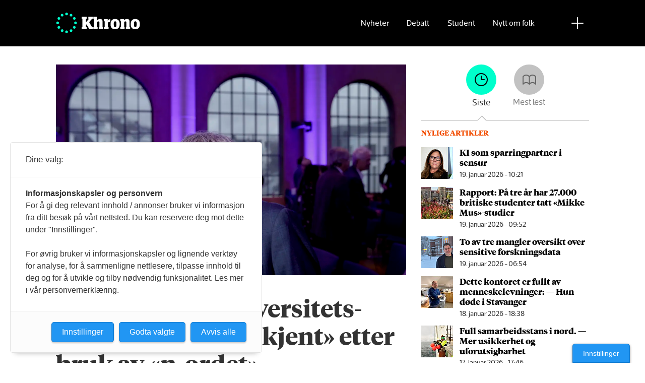

--- FILE ---
content_type: text/html; charset=UTF-8
request_url: https://www.khrono.no/emne/strukturell%20rasisme
body_size: 15814
content:
<!DOCTYPE html>
<html lang="nb-NO" dir="ltr" class="resp_fonts" data-hostpath="emne&#x2F;strukturell rasisme">
    <head>

                
                <script type="module">
                    import { ClientAPI } from '/view-resources/baseview/public/common/ClientAPI/index.js?v=1768203041-L4';
                    window.labClientAPI = new ClientAPI({
                        pageData: {
                            url: 'https://www.khrono.no/emne',
                            pageType: 'front',
                            pageId: '100048',
                            section: '',
                            title: '',
                            seotitle: 'Emne: strukturell rasisme',
                            sometitle: 'Emne',
                            description: '',
                            seodescription: '',
                            somedescription: '',
                            device: 'desktop',
                            cmsVersion: '4.2.15',
                            contentLanguage: 'nb-NO',
                            published: '',
                            tags: [],
                            bylines: [],
                            site: {
                                domain: 'https://www.khrono.no',
                                id: '1',
                                alias: 'khrono'
                            }
                            // Todo: Add paywall info ...
                        },
                        debug: false
                    });
                </script>

                <title>Emne: strukturell rasisme</title>
                <meta name="title" content="Emne: strukturell rasisme">
                <meta name="description" content="">
                <meta http-equiv="Content-Type" content="text/html; charset=utf-8">
                <link rel="canonical" href="https://www.khrono.no/emne/strukturell rasisme">
                <meta name="viewport" content="width=device-width, initial-scale=1">
                
                <meta property="og:type" content="frontpage">
                <meta property="og:title" content="Emne">
                <meta property="og:description" content="">

                
                <script src="https://assets.mailmojo.no/sdk.js" data-token="xdgOkH9NZGnaSE7X5Lql0eepOB1Hn4"></script><script async id="ebx" src="//applets.ebxcdn.com/ebx.js"></script>
                <style >@media (min-width: 1024px) {
    body.site_khrono .content[class*=" bg-"]:has(.desktop-floatLeft) {
        padding-left: 1em;
        padding-top: 1em;
    }
    body.site_khrono .content[class*=" bg-"]:has(.desktop-floatRight) {
        padding-right: 1em;
        padding-top: 1em;
    }
    body.site_khrono .content[class*=" bg-"]
    :not(:has(.desktop-floatLeft)):not(:has(.desktop-floatRight)) figure {
        margin-top: -2rem;
        margin-right: -2rem;
        margin-left: -2rem;
    }
}</style>
                
                <meta property="og:image" content="/view-resources/dachser2/public/khrono/v2/logo_mailmojo_2.png">
                <meta property="og:image:width" content="220">
                <meta property="og:image:height" content="42">
                <meta property="og:url" content="https://www.khrono.no/emne/strukturell rasisme">
                <link rel="shortcut icon" type="image/png" sizes="64x64" href="/view-resources/dachser2/public/khrono/v2/favicon-small.png">
                <link rel="icon" type="image/png" sizes="64x64" href="/view-resources/dachser2/public/khrono/v2/favicon-small.png">
                <link rel="shortcut icon" type="image/png" sizes="256x256" href="/view-resources/dachser2/public/khrono/v2/favicon-large.png">
                <link rel="icon" type="image/png" sizes="256x256" href="/view-resources/dachser2/public/khrono/v2/favicon-large.png">
                    
                <link rel="stylesheet" href="/view-resources/view/css/grid.css?v=1768203041-L4">
                <link rel="stylesheet" href="/view-resources/view/css/main.css?v=1768203041-L4">
                <link rel="stylesheet" href="/view-resources/view/css/colors.css?v=1768203041-L4">
                <link rel="stylesheet" href="/view-resources/view/css/print.css?v=1768203041-L4" media="print">
                <link rel="stylesheet" href="/view-resources/view/css/foundation-icons/foundation-icons.css?v=1768203041-L4">
                <link rel="stylesheet" href="/view-resources/view/css/site/khrono.css?v=1768203041-L4">
                <style data-key="custom_properties">
                    :root{--primary: rgb(0, 214, 180);--secondary: rgb(0, 255, 204);--tertiary: rgba(242,77,0,1);--quaternary: rgb(20, 20, 20);--quinary: rgb(74, 74, 74);--senary: rgb(155, 155, 155);--septenary: rgb(235, 235, 235);--black: rgba(0,0,0,1);--white: rgb(255, 255, 255);--octonary: rgba(0,0,0,1);--nonary: rgba(0,0,0,1);--custom-1: rgba(153,0,0,1);--bg-primary: rgba(0,214,180,1);--bg-secondary: rgb(0, 255, 204);--bg-tertiary: rgba(242,77,0,1);--bg-quaternary: rgb(20, 20, 20);--bg-quinary: rgb(74, 74, 74);--bg-senary: rgb(155, 155, 155);--bg-septenary: rgb(235, 235, 235);--bg-black: rgb(0, 0, 0);--bg-white: rgb(255, 255, 255);--bg-octonary: rgba(208, 200, 200, 1);--bg-nonary: rgba(208, 200, 200, 1);--bg-custom-1: rgba(208, 200, 200, 1);--bg-custom-2: rgba(153,0,0,1);--bg-custom-4: rgba(55,40,32,1);--bg-custom-5: rgba(5,52,42,1);--bg-custom-6: rgba(228,240,231,1);}
                </style>
                <style data-key="background_colors">
                    .bg-primary {background-color: rgba(0,214,180,1);}.bg-secondary {background-color: rgb(0, 255, 204);}.bg-tertiary {background-color: rgba(242,77,0,1);color: #fff;}.bg-quaternary {background-color: rgb(20, 20, 20);color: #fff;}.bg-quinary {background-color: rgb(74, 74, 74);color: #fff;}.bg-senary {background-color: rgb(155, 155, 155);}.bg-septenary {background-color: rgb(235, 235, 235);}.bg-black {background-color: rgb(0, 0, 0);color: #fff;}.bg-white {background-color: rgb(255, 255, 255);}.bg-octonary {background-color: rgba(208, 200, 200, 1);}.bg-nonary {background-color: rgba(208, 200, 200, 1);}.bg-custom-1 {background-color: rgba(208, 200, 200, 1);}.bg-custom-2 {background-color: rgba(153,0,0,1);color: #fff;}.bg-custom-4 {background-color: rgba(55,40,32,1);color: #fff;}.bg-custom-5 {background-color: rgba(5,52,42,1);color: #fff;}.bg-custom-6 {background-color: rgba(228,240,231,1);}@media (max-width: 1023px) { .color_mobile_bg-primary {background-color: rgba(0,214,180,1);}}@media (max-width: 1023px) { .color_mobile_bg-secondary {background-color: rgb(0, 255, 204);}}@media (max-width: 1023px) { .color_mobile_bg-tertiary {background-color: rgba(242,77,0,1);color: #fff;}}@media (max-width: 1023px) { .color_mobile_bg-quaternary {background-color: rgb(20, 20, 20);color: #fff;}}@media (max-width: 1023px) { .color_mobile_bg-quinary {background-color: rgb(74, 74, 74);color: #fff;}}@media (max-width: 1023px) { .color_mobile_bg-senary {background-color: rgb(155, 155, 155);}}@media (max-width: 1023px) { .color_mobile_bg-septenary {background-color: rgb(235, 235, 235);}}@media (max-width: 1023px) { .color_mobile_bg-black {background-color: rgb(0, 0, 0);color: #fff;}}@media (max-width: 1023px) { .color_mobile_bg-white {background-color: rgb(255, 255, 255);}}@media (max-width: 1023px) { .color_mobile_bg-octonary {background-color: rgba(208, 200, 200, 1);}}@media (max-width: 1023px) { .color_mobile_bg-nonary {background-color: rgba(208, 200, 200, 1);}}@media (max-width: 1023px) { .color_mobile_bg-custom-1 {background-color: rgba(208, 200, 200, 1);}}@media (max-width: 1023px) { .color_mobile_bg-custom-2 {background-color: rgba(153,0,0,1);color: #fff;}}@media (max-width: 1023px) { .color_mobile_bg-custom-4 {background-color: rgba(55,40,32,1);color: #fff;}}@media (max-width: 1023px) { .color_mobile_bg-custom-5 {background-color: rgba(5,52,42,1);color: #fff;}}@media (max-width: 1023px) { .color_mobile_bg-custom-6 {background-color: rgba(228,240,231,1);}}
                </style>
                <style data-key="background_colors_opacity">
                    .bg-primary.op-bg_20 {background-color: rgba(0, 214, 180, 0.2);}.bg-primary.op-bg_40 {background-color: rgba(0, 214, 180, 0.4);}.bg-primary.op-bg_60 {background-color: rgba(0, 214, 180, 0.6);}.bg-primary.op-bg_80 {background-color: rgba(0, 214, 180, 0.8);}.bg-secondary.op-bg_20 {background-color: rgba(0, 255, 204, 0.2);}.bg-secondary.op-bg_40 {background-color: rgba(0, 255, 204, 0.4);}.bg-secondary.op-bg_60 {background-color: rgba(0, 255, 204, 0.6);}.bg-secondary.op-bg_80 {background-color: rgba(0, 255, 204, 0.8);}.bg-tertiary.op-bg_20 {background-color: rgba(242, 77, 0, 0.2);color: #fff;}.bg-tertiary.op-bg_40 {background-color: rgba(242, 77, 0, 0.4);color: #fff;}.bg-tertiary.op-bg_60 {background-color: rgba(242, 77, 0, 0.6);color: #fff;}.bg-tertiary.op-bg_80 {background-color: rgba(242, 77, 0, 0.8);color: #fff;}.bg-quaternary.op-bg_20 {background-color: rgba(20, 20, 20, 0.2);color: #fff;}.bg-quaternary.op-bg_40 {background-color: rgba(20, 20, 20, 0.4);color: #fff;}.bg-quaternary.op-bg_60 {background-color: rgba(20, 20, 20, 0.6);color: #fff;}.bg-quaternary.op-bg_80 {background-color: rgba(20, 20, 20, 0.8);color: #fff;}.bg-quinary.op-bg_20 {background-color: rgba(74, 74, 74, 0.2);color: #fff;}.bg-quinary.op-bg_40 {background-color: rgba(74, 74, 74, 0.4);color: #fff;}.bg-quinary.op-bg_60 {background-color: rgba(74, 74, 74, 0.6);color: #fff;}.bg-quinary.op-bg_80 {background-color: rgba(74, 74, 74, 0.8);color: #fff;}.bg-senary.op-bg_20 {background-color: rgba(155, 155, 155, 0.2);}.bg-senary.op-bg_40 {background-color: rgba(155, 155, 155, 0.4);}.bg-senary.op-bg_60 {background-color: rgba(155, 155, 155, 0.6);}.bg-senary.op-bg_80 {background-color: rgba(155, 155, 155, 0.8);}.bg-septenary.op-bg_20 {background-color: rgba(235, 235, 235, 0.2);}.bg-septenary.op-bg_40 {background-color: rgba(235, 235, 235, 0.4);}.bg-septenary.op-bg_60 {background-color: rgba(235, 235, 235, 0.6);}.bg-septenary.op-bg_80 {background-color: rgba(235, 235, 235, 0.8);}.bg-black.op-bg_20 {background-color: rgba(0, 0, 0, 0.2);color: #fff;}.bg-black.op-bg_40 {background-color: rgba(0, 0, 0, 0.4);color: #fff;}.bg-black.op-bg_60 {background-color: rgba(0, 0, 0, 0.6);color: #fff;}.bg-black.op-bg_80 {background-color: rgba(0, 0, 0, 0.8);color: #fff;}.bg-white.op-bg_20 {background-color: rgba(255, 255, 255, 0.2);}.bg-white.op-bg_40 {background-color: rgba(255, 255, 255, 0.4);}.bg-white.op-bg_60 {background-color: rgba(255, 255, 255, 0.6);}.bg-white.op-bg_80 {background-color: rgba(255, 255, 255, 0.8);}.bg-octonary.op-bg_20 {background-color: rgba(208, 200, 200, 0.2);}.bg-octonary.op-bg_40 {background-color: rgba(208, 200, 200, 0.4);}.bg-octonary.op-bg_60 {background-color: rgba(208, 200, 200, 0.6);}.bg-octonary.op-bg_80 {background-color: rgba(208, 200, 200, 0.8);}.bg-nonary.op-bg_20 {background-color: rgba(208, 200, 200, 0.2);}.bg-nonary.op-bg_40 {background-color: rgba(208, 200, 200, 0.4);}.bg-nonary.op-bg_60 {background-color: rgba(208, 200, 200, 0.6);}.bg-nonary.op-bg_80 {background-color: rgba(208, 200, 200, 0.8);}.bg-custom-1.op-bg_20 {background-color: rgba(208, 200, 200, 0.2);}.bg-custom-1.op-bg_40 {background-color: rgba(208, 200, 200, 0.4);}.bg-custom-1.op-bg_60 {background-color: rgba(208, 200, 200, 0.6);}.bg-custom-1.op-bg_80 {background-color: rgba(208, 200, 200, 0.8);}.bg-custom-2.op-bg_20 {background-color: rgba(153, 0, 0, 0.2);color: #fff;}.bg-custom-2.op-bg_40 {background-color: rgba(153, 0, 0, 0.4);color: #fff;}.bg-custom-2.op-bg_60 {background-color: rgba(153, 0, 0, 0.6);color: #fff;}.bg-custom-2.op-bg_80 {background-color: rgba(153, 0, 0, 0.8);color: #fff;}.bg-custom-4.op-bg_20 {background-color: rgba(55, 40, 32, 0.2);color: #fff;}.bg-custom-4.op-bg_40 {background-color: rgba(55, 40, 32, 0.4);color: #fff;}.bg-custom-4.op-bg_60 {background-color: rgba(55, 40, 32, 0.6);color: #fff;}.bg-custom-4.op-bg_80 {background-color: rgba(55, 40, 32, 0.8);color: #fff;}.bg-custom-5.op-bg_20 {background-color: rgba(5, 52, 42, 0.2);color: #fff;}.bg-custom-5.op-bg_40 {background-color: rgba(5, 52, 42, 0.4);color: #fff;}.bg-custom-5.op-bg_60 {background-color: rgba(5, 52, 42, 0.6);color: #fff;}.bg-custom-5.op-bg_80 {background-color: rgba(5, 52, 42, 0.8);color: #fff;}.bg-custom-6.op-bg_20 {background-color: rgba(228, 240, 231, 0.2);}.bg-custom-6.op-bg_40 {background-color: rgba(228, 240, 231, 0.4);}.bg-custom-6.op-bg_60 {background-color: rgba(228, 240, 231, 0.6);}.bg-custom-6.op-bg_80 {background-color: rgba(228, 240, 231, 0.8);}@media (max-width: 1023px) { .color_mobile_bg-primary.op-bg_20 {background-color: rgba(0, 214, 180, 0.2);}}@media (max-width: 1023px) { .color_mobile_bg-primary.op-bg_40 {background-color: rgba(0, 214, 180, 0.4);}}@media (max-width: 1023px) { .color_mobile_bg-primary.op-bg_60 {background-color: rgba(0, 214, 180, 0.6);}}@media (max-width: 1023px) { .color_mobile_bg-primary.op-bg_80 {background-color: rgba(0, 214, 180, 0.8);}}@media (max-width: 1023px) { .color_mobile_bg-secondary.op-bg_20 {background-color: rgba(0, 255, 204, 0.2);}}@media (max-width: 1023px) { .color_mobile_bg-secondary.op-bg_40 {background-color: rgba(0, 255, 204, 0.4);}}@media (max-width: 1023px) { .color_mobile_bg-secondary.op-bg_60 {background-color: rgba(0, 255, 204, 0.6);}}@media (max-width: 1023px) { .color_mobile_bg-secondary.op-bg_80 {background-color: rgba(0, 255, 204, 0.8);}}@media (max-width: 1023px) { .color_mobile_bg-tertiary.op-bg_20 {background-color: rgba(242, 77, 0, 0.2);color: #fff;}}@media (max-width: 1023px) { .color_mobile_bg-tertiary.op-bg_40 {background-color: rgba(242, 77, 0, 0.4);color: #fff;}}@media (max-width: 1023px) { .color_mobile_bg-tertiary.op-bg_60 {background-color: rgba(242, 77, 0, 0.6);color: #fff;}}@media (max-width: 1023px) { .color_mobile_bg-tertiary.op-bg_80 {background-color: rgba(242, 77, 0, 0.8);color: #fff;}}@media (max-width: 1023px) { .color_mobile_bg-quaternary.op-bg_20 {background-color: rgba(20, 20, 20, 0.2);color: #fff;}}@media (max-width: 1023px) { .color_mobile_bg-quaternary.op-bg_40 {background-color: rgba(20, 20, 20, 0.4);color: #fff;}}@media (max-width: 1023px) { .color_mobile_bg-quaternary.op-bg_60 {background-color: rgba(20, 20, 20, 0.6);color: #fff;}}@media (max-width: 1023px) { .color_mobile_bg-quaternary.op-bg_80 {background-color: rgba(20, 20, 20, 0.8);color: #fff;}}@media (max-width: 1023px) { .color_mobile_bg-quinary.op-bg_20 {background-color: rgba(74, 74, 74, 0.2);color: #fff;}}@media (max-width: 1023px) { .color_mobile_bg-quinary.op-bg_40 {background-color: rgba(74, 74, 74, 0.4);color: #fff;}}@media (max-width: 1023px) { .color_mobile_bg-quinary.op-bg_60 {background-color: rgba(74, 74, 74, 0.6);color: #fff;}}@media (max-width: 1023px) { .color_mobile_bg-quinary.op-bg_80 {background-color: rgba(74, 74, 74, 0.8);color: #fff;}}@media (max-width: 1023px) { .color_mobile_bg-senary.op-bg_20 {background-color: rgba(155, 155, 155, 0.2);}}@media (max-width: 1023px) { .color_mobile_bg-senary.op-bg_40 {background-color: rgba(155, 155, 155, 0.4);}}@media (max-width: 1023px) { .color_mobile_bg-senary.op-bg_60 {background-color: rgba(155, 155, 155, 0.6);}}@media (max-width: 1023px) { .color_mobile_bg-senary.op-bg_80 {background-color: rgba(155, 155, 155, 0.8);}}@media (max-width: 1023px) { .color_mobile_bg-septenary.op-bg_20 {background-color: rgba(235, 235, 235, 0.2);}}@media (max-width: 1023px) { .color_mobile_bg-septenary.op-bg_40 {background-color: rgba(235, 235, 235, 0.4);}}@media (max-width: 1023px) { .color_mobile_bg-septenary.op-bg_60 {background-color: rgba(235, 235, 235, 0.6);}}@media (max-width: 1023px) { .color_mobile_bg-septenary.op-bg_80 {background-color: rgba(235, 235, 235, 0.8);}}@media (max-width: 1023px) { .color_mobile_bg-black.op-bg_20 {background-color: rgba(0, 0, 0, 0.2);color: #fff;}}@media (max-width: 1023px) { .color_mobile_bg-black.op-bg_40 {background-color: rgba(0, 0, 0, 0.4);color: #fff;}}@media (max-width: 1023px) { .color_mobile_bg-black.op-bg_60 {background-color: rgba(0, 0, 0, 0.6);color: #fff;}}@media (max-width: 1023px) { .color_mobile_bg-black.op-bg_80 {background-color: rgba(0, 0, 0, 0.8);color: #fff;}}@media (max-width: 1023px) { .color_mobile_bg-white.op-bg_20 {background-color: rgba(255, 255, 255, 0.2);}}@media (max-width: 1023px) { .color_mobile_bg-white.op-bg_40 {background-color: rgba(255, 255, 255, 0.4);}}@media (max-width: 1023px) { .color_mobile_bg-white.op-bg_60 {background-color: rgba(255, 255, 255, 0.6);}}@media (max-width: 1023px) { .color_mobile_bg-white.op-bg_80 {background-color: rgba(255, 255, 255, 0.8);}}@media (max-width: 1023px) { .color_mobile_bg-octonary.op-bg_20 {background-color: rgba(208, 200, 200, 0.2);}}@media (max-width: 1023px) { .color_mobile_bg-octonary.op-bg_40 {background-color: rgba(208, 200, 200, 0.4);}}@media (max-width: 1023px) { .color_mobile_bg-octonary.op-bg_60 {background-color: rgba(208, 200, 200, 0.6);}}@media (max-width: 1023px) { .color_mobile_bg-octonary.op-bg_80 {background-color: rgba(208, 200, 200, 0.8);}}@media (max-width: 1023px) { .color_mobile_bg-nonary.op-bg_20 {background-color: rgba(208, 200, 200, 0.2);}}@media (max-width: 1023px) { .color_mobile_bg-nonary.op-bg_40 {background-color: rgba(208, 200, 200, 0.4);}}@media (max-width: 1023px) { .color_mobile_bg-nonary.op-bg_60 {background-color: rgba(208, 200, 200, 0.6);}}@media (max-width: 1023px) { .color_mobile_bg-nonary.op-bg_80 {background-color: rgba(208, 200, 200, 0.8);}}@media (max-width: 1023px) { .color_mobile_bg-custom-1.op-bg_20 {background-color: rgba(208, 200, 200, 0.2);}}@media (max-width: 1023px) { .color_mobile_bg-custom-1.op-bg_40 {background-color: rgba(208, 200, 200, 0.4);}}@media (max-width: 1023px) { .color_mobile_bg-custom-1.op-bg_60 {background-color: rgba(208, 200, 200, 0.6);}}@media (max-width: 1023px) { .color_mobile_bg-custom-1.op-bg_80 {background-color: rgba(208, 200, 200, 0.8);}}@media (max-width: 1023px) { .color_mobile_bg-custom-2.op-bg_20 {background-color: rgba(153, 0, 0, 0.2);color: #fff;}}@media (max-width: 1023px) { .color_mobile_bg-custom-2.op-bg_40 {background-color: rgba(153, 0, 0, 0.4);color: #fff;}}@media (max-width: 1023px) { .color_mobile_bg-custom-2.op-bg_60 {background-color: rgba(153, 0, 0, 0.6);color: #fff;}}@media (max-width: 1023px) { .color_mobile_bg-custom-2.op-bg_80 {background-color: rgba(153, 0, 0, 0.8);color: #fff;}}@media (max-width: 1023px) { .color_mobile_bg-custom-4.op-bg_20 {background-color: rgba(55, 40, 32, 0.2);color: #fff;}}@media (max-width: 1023px) { .color_mobile_bg-custom-4.op-bg_40 {background-color: rgba(55, 40, 32, 0.4);color: #fff;}}@media (max-width: 1023px) { .color_mobile_bg-custom-4.op-bg_60 {background-color: rgba(55, 40, 32, 0.6);color: #fff;}}@media (max-width: 1023px) { .color_mobile_bg-custom-4.op-bg_80 {background-color: rgba(55, 40, 32, 0.8);color: #fff;}}@media (max-width: 1023px) { .color_mobile_bg-custom-5.op-bg_20 {background-color: rgba(5, 52, 42, 0.2);color: #fff;}}@media (max-width: 1023px) { .color_mobile_bg-custom-5.op-bg_40 {background-color: rgba(5, 52, 42, 0.4);color: #fff;}}@media (max-width: 1023px) { .color_mobile_bg-custom-5.op-bg_60 {background-color: rgba(5, 52, 42, 0.6);color: #fff;}}@media (max-width: 1023px) { .color_mobile_bg-custom-5.op-bg_80 {background-color: rgba(5, 52, 42, 0.8);color: #fff;}}@media (max-width: 1023px) { .color_mobile_bg-custom-6.op-bg_20 {background-color: rgba(228, 240, 231, 0.2);}}@media (max-width: 1023px) { .color_mobile_bg-custom-6.op-bg_40 {background-color: rgba(228, 240, 231, 0.4);}}@media (max-width: 1023px) { .color_mobile_bg-custom-6.op-bg_60 {background-color: rgba(228, 240, 231, 0.6);}}@media (max-width: 1023px) { .color_mobile_bg-custom-6.op-bg_80 {background-color: rgba(228, 240, 231, 0.8);}}
                </style>
                <style data-key="border_colors">
                    .border-bg-primary{--border-color: var(--bg-primary);}.mobile_border-bg-primary{--mobile-border-color: var(--bg-primary);}.border-bg-secondary{--border-color: var(--bg-secondary);}.mobile_border-bg-secondary{--mobile-border-color: var(--bg-secondary);}.border-bg-tertiary{--border-color: var(--bg-tertiary);}.mobile_border-bg-tertiary{--mobile-border-color: var(--bg-tertiary);}.border-bg-quaternary{--border-color: var(--bg-quaternary);}.mobile_border-bg-quaternary{--mobile-border-color: var(--bg-quaternary);}.border-bg-quinary{--border-color: var(--bg-quinary);}.mobile_border-bg-quinary{--mobile-border-color: var(--bg-quinary);}.border-bg-senary{--border-color: var(--bg-senary);}.mobile_border-bg-senary{--mobile-border-color: var(--bg-senary);}.border-bg-septenary{--border-color: var(--bg-septenary);}.mobile_border-bg-septenary{--mobile-border-color: var(--bg-septenary);}.border-bg-black{--border-color: var(--bg-black);}.mobile_border-bg-black{--mobile-border-color: var(--bg-black);}.border-bg-white{--border-color: var(--bg-white);}.mobile_border-bg-white{--mobile-border-color: var(--bg-white);}.border-bg-octonary{--border-color: var(--bg-octonary);}.mobile_border-bg-octonary{--mobile-border-color: var(--bg-octonary);}.border-bg-nonary{--border-color: var(--bg-nonary);}.mobile_border-bg-nonary{--mobile-border-color: var(--bg-nonary);}.border-bg-custom-1{--border-color: var(--bg-custom-1);}.mobile_border-bg-custom-1{--mobile-border-color: var(--bg-custom-1);}.border-bg-custom-2{--border-color: var(--bg-custom-2);}.mobile_border-bg-custom-2{--mobile-border-color: var(--bg-custom-2);}.border-bg-custom-4{--border-color: var(--bg-custom-4);}.mobile_border-bg-custom-4{--mobile-border-color: var(--bg-custom-4);}.border-bg-custom-5{--border-color: var(--bg-custom-5);}.mobile_border-bg-custom-5{--mobile-border-color: var(--bg-custom-5);}.border-bg-custom-6{--border-color: var(--bg-custom-6);}.mobile_border-bg-custom-6{--mobile-border-color: var(--bg-custom-6);}
                </style>
                <style data-key="font_colors">
                    .primary {color: rgb(0, 214, 180) !important;}.secondary {color: rgb(0, 255, 204) !important;}.tertiary {color: rgba(242,77,0,1) !important;}.quaternary {color: rgb(20, 20, 20) !important;}.quinary {color: rgb(74, 74, 74) !important;}.senary {color: rgb(155, 155, 155) !important;}.septenary {color: rgb(235, 235, 235) !important;}.black {color: rgba(0,0,0,1) !important;}.white {color: rgb(255, 255, 255) !important;}.octonary {color: rgba(0,0,0,1) !important;}.nonary {color: rgba(0,0,0,1) !important;}.custom-1 {color: rgba(153,0,0,1) !important;}@media (max-width: 1023px) { .color_mobile_primary {color: rgb(0, 214, 180) !important;}}@media (max-width: 1023px) { .color_mobile_secondary {color: rgb(0, 255, 204) !important;}}@media (max-width: 1023px) { .color_mobile_tertiary {color: rgba(242,77,0,1) !important;}}@media (max-width: 1023px) { .color_mobile_quaternary {color: rgb(20, 20, 20) !important;}}@media (max-width: 1023px) { .color_mobile_quinary {color: rgb(74, 74, 74) !important;}}@media (max-width: 1023px) { .color_mobile_senary {color: rgb(155, 155, 155) !important;}}@media (max-width: 1023px) { .color_mobile_septenary {color: rgb(235, 235, 235) !important;}}@media (max-width: 1023px) { .color_mobile_black {color: rgba(0,0,0,1) !important;}}@media (max-width: 1023px) { .color_mobile_white {color: rgb(255, 255, 255) !important;}}@media (max-width: 1023px) { .color_mobile_octonary {color: rgba(0,0,0,1) !important;}}@media (max-width: 1023px) { .color_mobile_nonary {color: rgba(0,0,0,1) !important;}}@media (max-width: 1023px) { .color_mobile_custom-1 {color: rgba(153,0,0,1) !important;}}
                </style>
                <style data-key="image_gradient">
                    .image-gradient-bg-primary{--background-color: var(--bg-primary);}.color_mobile_image-gradient-bg-primary{--mobile-background-color: var(--bg-primary);}.image-gradient-bg-secondary{--background-color: var(--bg-secondary);}.color_mobile_image-gradient-bg-secondary{--mobile-background-color: var(--bg-secondary);}.image-gradient-bg-tertiary{--background-color: var(--bg-tertiary);}.color_mobile_image-gradient-bg-tertiary{--mobile-background-color: var(--bg-tertiary);}.image-gradient-bg-quaternary{--background-color: var(--bg-quaternary);}.color_mobile_image-gradient-bg-quaternary{--mobile-background-color: var(--bg-quaternary);}.image-gradient-bg-quinary{--background-color: var(--bg-quinary);}.color_mobile_image-gradient-bg-quinary{--mobile-background-color: var(--bg-quinary);}.image-gradient-bg-senary{--background-color: var(--bg-senary);}.color_mobile_image-gradient-bg-senary{--mobile-background-color: var(--bg-senary);}.image-gradient-bg-septenary{--background-color: var(--bg-septenary);}.color_mobile_image-gradient-bg-septenary{--mobile-background-color: var(--bg-septenary);}.image-gradient-bg-black{--background-color: var(--bg-black);}.color_mobile_image-gradient-bg-black{--mobile-background-color: var(--bg-black);}.image-gradient-bg-white{--background-color: var(--bg-white);}.color_mobile_image-gradient-bg-white{--mobile-background-color: var(--bg-white);}.image-gradient-bg-octonary{--background-color: var(--bg-octonary);}.color_mobile_image-gradient-bg-octonary{--mobile-background-color: var(--bg-octonary);}.image-gradient-bg-nonary{--background-color: var(--bg-nonary);}.color_mobile_image-gradient-bg-nonary{--mobile-background-color: var(--bg-nonary);}.image-gradient-bg-custom-1{--background-color: var(--bg-custom-1);}.color_mobile_image-gradient-bg-custom-1{--mobile-background-color: var(--bg-custom-1);}.image-gradient-bg-custom-2{--background-color: var(--bg-custom-2);}.color_mobile_image-gradient-bg-custom-2{--mobile-background-color: var(--bg-custom-2);}.image-gradient-bg-custom-4{--background-color: var(--bg-custom-4);}.color_mobile_image-gradient-bg-custom-4{--mobile-background-color: var(--bg-custom-4);}.image-gradient-bg-custom-5{--background-color: var(--bg-custom-5);}.color_mobile_image-gradient-bg-custom-5{--mobile-background-color: var(--bg-custom-5);}.image-gradient-bg-custom-6{--background-color: var(--bg-custom-6);}.color_mobile_image-gradient-bg-custom-6{--mobile-background-color: var(--bg-custom-6);}
                </style>
                <style data-key="custom_css_variables">
                :root {
                    --lab_page_width: 1088px;
                    --lab_columns_gutter: 11px;
                    --space-top: ;
                    --space-top-adnuntiusAd: ;
                }

                @media(max-width: 767px) {
                    :root {
                        --lab_columns_gutter: 10px;
                    }
                }

                @media(min-width: 767px) {
                    :root {
                    }
                }
                </style>
<script src="/view-resources/public/common/JWTCookie.js?v=1768203041-L4"></script>
<script src="/view-resources/public/common/Paywall.js?v=1768203041-L4"></script>
                <script>
                window.Dac = window.Dac || {};
                (function () {
                    if (navigator) {
                        window.Dac.clientData = {
                            language: navigator.language,
                            userAgent: navigator.userAgent,
                            innerWidth: window.innerWidth,
                            innerHeight: window.innerHeight,
                            deviceByMediaQuery: getDeviceByMediaQuery(),
                            labDevice: 'desktop', // Device from labrador
                            device: 'desktop', // Device from varnish
                            paywall: {
                                isAuthenticated: isPaywallAuthenticated(),
                                toggleAuthenticatedContent: toggleAuthenticatedContent,
                                requiredProducts: [],
                            },
                            page: {
                                id: '100048',
                                extId: ''
                            },
                            siteAlias: 'khrono',
                            debug: window.location.href.includes('debug=1')
                        };
                        function getDeviceByMediaQuery() {
                            if (window.matchMedia('(max-width: 767px)').matches) return 'mobile';
                            if (window.matchMedia('(max-width: 1023px)').matches) return 'tablet';
                            return 'desktop';
                        }

                        function isPaywallAuthenticated() {
                            if (window.Dac && window.Dac.JWTCookie) {
                                var JWTCookie = new Dac.JWTCookie({ debug: false });
                                return JWTCookie.isAuthenticated();
                            }
                            return false;
                        }

                        function toggleAuthenticatedContent(settings) {
                            if (!window.Dac || !window.Dac.Paywall) {
                                return;
                            }
                            var Paywall = new Dac.Paywall();
                            var updateDOM = Paywall.updateDOM;

                            if(settings && settings.displayUserName) {
                                var userName = Paywall.getUserName().then((userName) => {
                                    updateDOM(userName !== false, userName, settings.optionalGreetingText);
                                });
                            } else {
                                updateDOM(window.Dac.clientData.paywall.isAuthenticated);
                            }
                        }
                    }
                }());
                </script>

                    <script type="module" src="/view-resources/baseview/public/common/baseview/moduleHandlers.js?v=1768203041-L4" data-cookieconsent="ignore"></script>
<!-- Google Tag Manager -->
<script>
    window.dataLayer = window.dataLayer || [];
</script>
<script>(function(w,d,s,l,i){w[l]=w[l]||[];w[l].push({'gtm.start':
new Date().getTime(),event:'gtm.js'});var f=d.getElementsByTagName(s)[0],
j=d.createElement(s),dl=l!='dataLayer'?'&l='+l:'';j.async=true;j.src=
'https://www.googletagmanager.com/gtm.js?id='+i+dl;f.parentNode.insertBefore(j,f);
})(window,document,'script','dataLayer','GTM-W5X3SG3');</script>
<script src="https://t.atmng.io/fag_pressen/G--lmiGp1.prod.js" async></script>

                <style id="dachser-vieweditor-styles">
                    article.column .content .headline { font-family: "TiemposHeadline"; font-weight: 600; font-style: normal; font-size: 2.25rem; }@media (max-width: 767px) { .resp_fonts article.column .content .headline {font-size: calc(0.262vw * 20); } }
                    .font-GuardianEgyptianWeb { font-family: "Guardian Egyptian Web" !important; }
                    .font-GuardianEgyptianWeb.font-weight-light { font-weight: 200 !important; }
                    .font-GuardianEgyptianWeb.font-weight-normal { font-weight: 500 !important; }
                    .font-GuardianEgyptianWeb.font-weight-bold { font-weight: 600 !important; }
                    .font-GuardianSans { font-family: "Guardian Sans" !important; }
                    .font-GuardianSans.font-weight-normal { font-weight: 500 !important; }
                    .font-GuardianSans.font-weight-bold { font-weight: 600 !important; }
                    .font-Acto { font-family: "Acto" !important; }
                    .font-Acto.font-weight-normal { font-weight: 500 !important; }
                    .font-Acto.font-weight-bold { font-weight: 600 !important; }
                    .font-Tungsten { font-family: "Tungsten" !important; }
                    .font-Tungsten.font-weight-light { font-weight: 200 !important; }
                    .font-Tungsten.font-weight-normal { font-weight: 500 !important; }
                    .font-Tungsten.font-weight-bold { font-weight: 600 !important; }
                    .font-Tungsten.font-weight-black { font-weight: 800 !important; }
                    .font-TiemposHeadline { font-family: "TiemposHeadline" !important; }
                    .font-TiemposHeadline.font-weight-light { font-weight: 200 !important; }
                    .font-TiemposHeadline.font-weight-normal { font-weight: 400 !important; }
                    .font-TiemposHeadline.font-weight-bold { font-weight: 600 !important; }
                </style>
                <style id="css_variables"></style>
                <script>
                    window.dachserData = {
                        _data: {},
                        _instances: {},
                        get: function(key) {
                            return dachserData._data[key] || null;
                        },
                        set: function(key, value) {
                            dachserData._data[key] = value;
                        },
                        push: function(key, value) {
                            if (!dachserData._data[key]) {
                                dachserData._data[key] = [];
                            }
                            dachserData._data[key].push(value);
                        },
                        setInstance: function(key, identifier, instance) {
                            if (!dachserData._instances[key]) {
                                dachserData._instances[key] = {};
                            }
                            dachserData._instances[key][identifier] = instance;
                        },
                        getInstance: function(key, identifier) {
                            return dachserData._instances[key] ? dachserData._instances[key][identifier] || null : null;
                        },
                        reflow: () => {}
                    };
                </script>
<script src="https://assets.mailmojo.no/sdk.js?v=1768203041-L4" data-token="xdgOkH9NZGnaSE7X5Lql0eepOB1Hn4" async></script>
                

                <script type="application/ld+json">
                [{"@context":"http://schema.org","@type":"WebSite","name":"Khrono.no","url":"https://www.khrono.no"},{"@context":"https://schema.org","@type":"WebPage","name":"Emne: strukturell rasisme","description":""}]
                </script>                <meta name="google-site-verification" content="8hys3n-GSRZF_KT20XTbIGvB1i01vqb01sFJTawcVvs">
                <script charset="UTF-8" src="https://s-eu-1.pushpushgo.com/js/6282743b86f3e2e8e4bf8711.js" async="async"></script>
                
                



<script>
var k5aMeta = { "title": "Emne: strukturell rasisme", "teasertitle": "", "kicker": "", "url": "https://www.khrono.no/emne/strukturell rasisme", "login": (Dac.clientData.paywall.isAuthenticated ? 1 : 0), "subscriber": (Dac.clientData.paywall.isAuthenticated ? 1 : 0), "subscriberId": (Dac.clientData.subscriberId ? `"${ Dac.clientData.subscriberId }"` : "") };
</script>
                <script src="//cl.k5a.io/6156b8c81b4d741e051f44c2.js" async></script>

        
    </head>
    <body class="l4 front site_khrono"
        
        >

<!-- Google Tag Manager (noscript) -->
<noscript><iframe src="https://www.googletagmanager.com/ns.html?id=GTM-W5X3SG3"
height="0" width="0" style="display:none;visibility:hidden"></iframe></noscript>
<!-- End Google Tag Manager (noscript) -->        
        <script>
        document.addEventListener("DOMContentLoaded", (event) => {
            setScrollbarWidth();
            window.addEventListener('resize', setScrollbarWidth);
        });
        function setScrollbarWidth() {
            const root = document.querySelector(':root');
            const width = (window.innerWidth - document.body.offsetWidth < 21) ? window.innerWidth - document.body.offsetWidth : 15;
            root.style.setProperty('--lab-scrollbar-width', `${ width }px`);
        }
        </script>

        
        <a href="#main" class="skip-link">Jump to main content</a>

        <header id="nav" class="customHeader">
    <div class="content"> 
        <div class="row grid">
            <div class="column large-4 small-6 logo">
                <a href="//khrono.no" alt="Khrono">
                    <img src="/view-resources/dachser2/public/khrono/v2/logo-sircle.svg?v=1" alt="Khrono" class="logo-spinner"/>
                    <img src="/view-resources/dachser2/public/khrono/v2/logo-text.svg?v=2" class="logo-text" alt="Khrono"/>
                </a>
            </div>
            <div class="column small-2 spacer"></div>

            <ul class="column large-7 small-4 menu">
<nav class="navigation mainMenu">
	<ul>
		<li class="debatt dac-hidden-desktop-up dac-hidden-desktop-down">
			<a href="/meninger" target="_self" >Gå til debatt</a>
		</li>
		<li class="dac-hidden-desktop-down">
			<a href="/emne/nyheter" target="_self" >Nyheter</a>
		</li>
		<li class="dac-hidden-desktop-down">
			<a href="/meninger" target="_self" >Debatt</a>
		</li>
		<li class="dac-hidden-desktop-down">
			<a href="/student" target="_self" >Student</a>
		</li>
		<li class="dac-hidden-desktop-down">
			<a href="/folk" target="_self" >Nytt om folk</a>
		</li>
	</ul>
</nav>            </ul>
            <div class="column large-1 small-12 expand" id="expand-btn"><span class="icon"></span></div>

            <div class="expanded-content">

                <div class="column small-12 large-5 search">
                    <form action="/cse" method="GET">
                        <label for="khrono-search">Søk:</label>
                        <input type="text" name="q" id="khrono-search" placeholder="Søk i Khrono ...">
                    </form>
                </div>

                <div class="row grid buttons">
                    <div class="column small-6">
                        <a class="button" href="/">Nyheter</a>
                    </div>
                    <div class="column small-6">
                        <a class="button" href="/meninger">Debatt</a>
                    </div>
                </div>

                <div class="esi-content small-12 large-5">
                    
                </div>
        
                <ul class="column large-5 small-12 menu">
                </ul>

                <div class="column small-12 large-5 about">
                    <h3>Om Khrono</h3>
                    <p>
                        Khrono er en uavhengig nyhetsavis for høyere utdanning og forskning.
                        Les mer om avisens <a href="https://khrono.no/debattregler">retningslinjer</a> og <a href="https://khrono.no/om">redaksjon</a>.
                    </p>
                    <p>
                        Ansvarlig redaktør: Tove Lie
                    </p>
                    <p>
                        Alt innhold ©Khrono.
                    </p>
                    <form method="POST" action="https://khrono.mailmojo.no/20986/s">
                        <label for="khrono-email">Gratis nyhetsbrev:</label>
                        <input type="email" name="email" id="khrono-email" placeholder="Din epost-adresse ...">
                        <input type="submit" value="Meld meg på!">
                    </form>
                    <h3>Kontakt</h3>
                    <p>
                        Postboks 4, St.Olavsplass, 0130 Oslo<br>
                        Tel. +47 913 22 012 / +47 402 10 008<br>
                        E-post: <a href="mailto:redaksjonen@khrono.no">redaksjonen@khrono.no</a>
                    </p>
                    <p>
                        Design: <a href="http://www.nordstromdesign.se">Nordström Design</a><br>
                        Avisløsning: <a href="https://labradorcms.com">Labrador CMS</a>
                    </p>
                    <figure>
                        <img src="/view-resources/dachser2/public/khrono/img/fagpressen-2f.png" alt="Fagpressen" style="width: 150px; height: 43px; margin-bottom: 15px;">
                        <img src="/view-resources/dachser2/public/khrono/img/ansvarsmerke-r.png" alt="Redaktøransvar" style="width: 75px; height: 75px; margin-left: 1rem;">
                    </figure>
                </div>
    
            </div>
        </div>
    </div>
    <script>
        (function () {
            var expandBtn = document.getElementById('expand-btn');
            if (expandBtn) {
                expandBtn.addEventListener('click', function(event) {
                    document.body.classList.toggle('expanded');
                    document.body.classList.add('scrolling-active');
                    setTimeout(() => {
                        document.body.classList.remove('scrolling-active');
                    }, 500);
                }, false);
            }
        }());
    </script>
</header>
        

        

        <section class="main front" id="main">
        <h1 class="hidden-heading">Emne: strukturell rasisme</h1>
            
            <div data-element-guid="062d95e2-620d-41da-c321-e071693cb402" class="page-content"><div data-element-guid="caf866c7-7e09-4d9d-cebc-a071248fa3dc" class="row small-12 large-12 desktop-space-outsideTop-medium mobile-space-outsideTop-large" style=""><article data-element-guid="df3a72dc-a61f-43c8-dd92-0ab47e8b0578" class="column small-12 large-8 small-abs-12 large-abs-8 " data-site-alias="khrono" data-section="nyheter" data-instance="266299" data-image-float="floatNone" itemscope>
    
    <div class="content" style="">
        
        <a itemprop="url" class="" href="https://www.khrono.no/sorafrikansk-universitetsleiar-i-london-frikjent-etter-bruk-av-n-ordet/578882" data-k5a-url="https://www.khrono.no/a/578882" rel="">


        <div class="media desktop-floatNone mobile-floatNone">
                

                <figure data-element-guid="56d544f5-5b0b-4f89-991a-d5c5f5dc0fe4" class="desktop-floatNone mobile-floatNone" >
    <div class="img fullwidthTarget">
        <picture>
            <source srcset="https://image.khrono.no/578956.jpg?imageId=578956&panox=0.00&panoy=0.00&panow=100.00&panoh=100.00&heightx=0.00&heighty=0.00&heightw=100.00&heighth=100.00&width=1384&height=832&format=webp&format=webp" 
                width="692"
                height="416"
                media="(min-width: 768px)"
                type="image/webp">    
            <source srcset="https://image.khrono.no/578956.jpg?imageId=578956&panox=0.00&panoy=0.00&panow=100.00&panoh=100.00&heightx=0.00&heighty=0.00&heightw=100.00&heighth=100.00&width=1384&height=832&format=webp&format=jpg" 
                width="692"
                height="416"
                media="(min-width: 768px)"
                type="image/jpeg">    
            <source srcset="https://image.khrono.no/578956.jpg?imageId=578956&panox=0.00&panoy=0.00&panow=100.00&panoh=100.00&heightx=0.00&heighty=0.00&heightw=100.00&heighth=100.00&width=702&height=390&format=webp&format=webp" 
                width="351"
                height="195"
                media="(max-width: 767px)"
                type="image/webp">    
            <source srcset="https://image.khrono.no/578956.jpg?imageId=578956&panox=0.00&panoy=0.00&panow=100.00&panoh=100.00&heightx=0.00&heighty=0.00&heightw=100.00&heighth=100.00&width=702&height=390&format=webp&format=jpg" 
                width="351"
                height="195"
                media="(max-width: 767px)"
                type="image/jpeg">    
            <img src="https://image.khrono.no/578956.jpg?imageId=578956&panox=0.00&panoy=0.00&panow=100.00&panoh=100.00&heightx=0.00&heighty=0.00&heightw=100.00&heighth=100.00&width=702&height=390&format=webp&format=jpg"
                width="351"
                height="195"
                title="­Sørafrikansk universitets­leiar i London «frikjent» etter bruk av «n-ordet»"
                alt="" 
                
                style=""    
                >
        </picture>        
            </div>
    
</figure>

                
                
                
                
                
                
                
            
            <div class="floatingText">

                <div class="labels">
                </div>
            </div>
            

        </div>


        
            <div 
style=""
class="kicker below t14 tm14">
Skulda for rasisme
</div>
            <h2 itemprop="headline" 
    class="headline t48 tm28"
    style=""
    >­Sørafrikansk universitets­leiar i London «frikjent» etter bruk av «n-ordet»
</h2>

        




        </a>

        <time itemprop="datePublished" datetime="2021-05-11T15:49:02+02:00"></time>
    </div>
</article>

<!-- placeholder(#1) -->
<div data-element-guid="7f7d784f-78ba-4d98-b12d-d4f3e50867d3" id="topcomments_199912" class="column topcomments small-12 large-4 small-abs-12 large-abs-4">
    
    <div class="content " style="">
        <ul>
            <li class=" selected" title="Siste"></li>
            <li class="" title="Mest lest"></li>
        </ul>
        <div class="tabs">
            <div class="tab selected">
                <h2 class="primary">Nylige artikler</h2>
                <article>
                    <div class="media">
                        <a href="&#x2F;ki-som-sparringpartner-i-sensur&#x2F;1030079"><img src="https:&#x2F;&#x2F;image.khrono.no&#x2F;?imageId&#x3D;1030107&amp;panoy&#x3D;10.88&amp;panox&#x3D;2.9&amp;panow&#x3D;90.09&amp;panoh&#x3D;76.79&amp;heightx&#x3D;6.95&amp;heightw&#x3D;34.76&amp;heighth&#x3D;100&amp;heighty&#x3D;0&amp;width&#x3D;63&amp;height&#x3D;63"/></a>
                    </div>
                    <div class="text">
                        <h4>
                            <a href="&#x2F;ki-som-sparringpartner-i-sensur&#x2F;1030079">
                                KI som sparringpartner i sensur
                            </a>
                        </h4>
                        <a class="comment-count" href="&#x2F;ki-som-sparringpartner-i-sensur&#x2F;1030079" data-disqus-identifier="1030079"></a>
                        <time itemprop="datePublished">19. januar 2026 - 10:21</time>
                    </div>
                </article>
                <article>
                    <div class="media">
                        <a href="&#x2F;rapport-pa-tre-ar-har-27000-britiske-studenter-tatt-mikke-mus-studier&#x2F;1029083"><img src="https:&#x2F;&#x2F;image.khrono.no&#x2F;?imageId&#x3D;1030236&amp;panoy&#x3D;6.33&amp;panox&#x3D;27.56&amp;panow&#x3D;42.17&amp;panoh&#x3D;51.39&amp;heightx&#x3D;45.61&amp;heightw&#x3D;24.29&amp;heighth&#x3D;100&amp;heighty&#x3D;0&amp;width&#x3D;63&amp;height&#x3D;63"/></a>
                    </div>
                    <div class="text">
                        <h4>
                            <a href="&#x2F;rapport-pa-tre-ar-har-27000-britiske-studenter-tatt-mikke-mus-studier&#x2F;1029083">
                                Rapport: På tre år har 27.000 britiske studenter tatt «Mikke Mus»-studier
                            </a>
                        </h4>
                        <a class="comment-count" href="&#x2F;rapport-pa-tre-ar-har-27000-britiske-studenter-tatt-mikke-mus-studier&#x2F;1029083" data-disqus-identifier="1029083"></a>
                        <time itemprop="datePublished">19. januar 2026 - 09:52</time>
                    </div>
                </article>
                <article>
                    <div class="media">
                        <a href="&#x2F;to-av-tre-mangler-oversikt-over-sensitive-forskningsdata&#x2F;1028940"><img src="https:&#x2F;&#x2F;image.khrono.no&#x2F;?imageId&#x3D;1029512&amp;panow&#x3D;100&amp;panoy&#x3D;0&amp;panox&#x3D;0&amp;panoh&#x3D;100&amp;heightx&#x3D;0&amp;heightw&#x3D;100&amp;heighth&#x3D;100&amp;heighty&#x3D;0&amp;width&#x3D;63&amp;height&#x3D;63"/></a>
                    </div>
                    <div class="text">
                        <h4>
                            <a href="&#x2F;to-av-tre-mangler-oversikt-over-sensitive-forskningsdata&#x2F;1028940">
                                To av tre mangler oversikt over sensitive forsknings­data
                            </a>
                        </h4>
                        <a class="comment-count" href="&#x2F;to-av-tre-mangler-oversikt-over-sensitive-forskningsdata&#x2F;1028940" data-disqus-identifier="1028940"></a>
                        <time itemprop="datePublished">19. januar 2026 - 06:54</time>
                    </div>
                </article>
                <article>
                    <div class="media">
                        <a href="&#x2F;dette-kontoret-er-fullt-av-menneskelevninger-hun-dode-i-stavanger&#x2F;1030148"><img src="https:&#x2F;&#x2F;image.khrono.no&#x2F;?imageId&#x3D;1030169&amp;panox&#x3D;0&amp;panoy&#x3D;19.7&amp;panow&#x3D;100&amp;panoh&#x3D;63.55&amp;heighth&#x3D;91.67&amp;heightx&#x3D;7.46&amp;heighty&#x3D;8.33&amp;heightw&#x3D;42.67&amp;width&#x3D;63&amp;height&#x3D;63"/></a>
                    </div>
                    <div class="text">
                        <h4>
                            <a href="&#x2F;dette-kontoret-er-fullt-av-menneskelevninger-hun-dode-i-stavanger&#x2F;1030148">
                                Dette kontoret er fullt av menneske­levninger: ­— Hun døde i Stavanger
                            </a>
                        </h4>
                        <a class="comment-count" href="&#x2F;dette-kontoret-er-fullt-av-menneskelevninger-hun-dode-i-stavanger&#x2F;1030148" data-disqus-identifier="1030148"></a>
                        <time itemprop="datePublished">18. januar 2026 - 18:38</time>
                    </div>
                </article>
                <article>
                    <div class="media">
                        <a href="&#x2F;full-samarbeidsstans-i-nord-mer-usikkerhet-og-uforutsigbarhet&#x2F;1029921"><img src="https:&#x2F;&#x2F;image.khrono.no&#x2F;?imageId&#x3D;1029931&amp;panox&#x3D;0&amp;panoy&#x3D;0&amp;panow&#x3D;100&amp;panoh&#x3D;100&amp;heightw&#x3D;100&amp;heighth&#x3D;100&amp;heightx&#x3D;0&amp;heighty&#x3D;0&amp;width&#x3D;63&amp;height&#x3D;63"/></a>
                    </div>
                    <div class="text">
                        <h4>
                            <a href="&#x2F;full-samarbeidsstans-i-nord-mer-usikkerhet-og-uforutsigbarhet&#x2F;1029921">
                                Full samarbeids­stans i nord. — Mer usikkerhet og uforutsigbarhet
                            </a>
                        </h4>
                        <a class="comment-count" href="&#x2F;full-samarbeidsstans-i-nord-mer-usikkerhet-og-uforutsigbarhet&#x2F;1029921" data-disqus-identifier="1029921"></a>
                        <time itemprop="datePublished">17. januar 2026 - 17:46</time>
                    </div>
                </article>
            </div>
            <div class="tab">
                <h2 class="primary">Mest leste artikler</h2>
                <article>
                    <div class="media">
                        <a href="https:&#x2F;&#x2F;www.khrono.no&#x2F;a&#x2F;1029883"><img src="https:&#x2F;&#x2F;image.khrono.no&#x2F;1029890.jpg?imageId&#x3D;1029890&amp;x&#x3D;0&amp;y&#x3D;0&amp;cropw&#x3D;100&amp;croph&#x3D;100&amp;panox&#x3D;0&amp;panoy&#x3D;0&amp;panow&#x3D;100&amp;panoh&#x3D;100&amp;width&#x3D;1200&amp;height&#x3D;683&amp;width&#x3D;63&amp;height&#x3D;63"/></a>
                    </div>
                    <div class="text">
                        <h4>
                            <a href="https:&#x2F;&#x2F;www.khrono.no&#x2F;a&#x2F;1029883">
                                Robert Buch (1982—2026)
                            </a>
                        </h4>    
                        <a class="comment-count" href="https:&#x2F;&#x2F;www.khrono.no&#x2F;a&#x2F;1029883" data-disqus-identifier=""></a>
                        <time itemprop="datePublished">17. januar 2026 - 17:44</time>
                    </div>
                </article>
                <article>
                    <div class="media">
                        <a href="https:&#x2F;&#x2F;www.khrono.no&#x2F;a&#x2F;1029352"><img src="https:&#x2F;&#x2F;image.khrono.no&#x2F;1029721.jpg?imageId&#x3D;1029721&amp;x&#x3D;0&amp;y&#x3D;0&amp;cropw&#x3D;100&amp;croph&#x3D;100&amp;panox&#x3D;0&amp;panoy&#x3D;0&amp;panow&#x3D;100&amp;panoh&#x3D;100&amp;width&#x3D;1200&amp;height&#x3D;683&amp;width&#x3D;63&amp;height&#x3D;63"/></a>
                    </div>
                    <div class="text">
                        <h4>
                            <a href="https:&#x2F;&#x2F;www.khrono.no&#x2F;a&#x2F;1029352">
                                Han trykte «like» på Trump-kritisk innlegg. Da reagerte amerikanske myndigheter
                            </a>
                        </h4>    
                        <a class="comment-count" href="https:&#x2F;&#x2F;www.khrono.no&#x2F;a&#x2F;1029352" data-disqus-identifier=""></a>
                        <time itemprop="datePublished">15. januar 2026 - 16:04</time>
                    </div>
                </article>
                <article>
                    <div class="media">
                        <a href="https:&#x2F;&#x2F;www.khrono.no&#x2F;a&#x2F;1027392"><img src="https:&#x2F;&#x2F;image.khrono.no&#x2F;859887.jpg?imageId&#x3D;859887&amp;x&#x3D;0&amp;y&#x3D;0&amp;cropw&#x3D;100&amp;croph&#x3D;84.87&amp;panox&#x3D;0&amp;panoy&#x3D;0&amp;panow&#x3D;100&amp;panoh&#x3D;84.87&amp;width&#x3D;1200&amp;height&#x3D;683&amp;width&#x3D;63&amp;height&#x3D;63"/></a>
                    </div>
                    <div class="text">
                        <h4>
                            <a href="https:&#x2F;&#x2F;www.khrono.no&#x2F;a&#x2F;1027392">
                                Professor med bokanmeldelse på 203 sider: «Blottet for intellektuelt innhold»
                            </a>
                        </h4>    
                        <a class="comment-count" href="https:&#x2F;&#x2F;www.khrono.no&#x2F;a&#x2F;1027392" data-disqus-identifier=""></a>
                        <time itemprop="datePublished">11. januar 2026 - 17:07</time>
                    </div>
                </article>
                <article>
                    <div class="media">
                        <a href="https:&#x2F;&#x2F;www.khrono.no&#x2F;a&#x2F;1028272"><img src="https:&#x2F;&#x2F;image.khrono.no&#x2F;1028783.jpg?imageId&#x3D;1028783&amp;x&#x3D;0&amp;y&#x3D;0&amp;cropw&#x3D;79.2&amp;croph&#x3D;67.54&amp;panox&#x3D;0&amp;panoy&#x3D;0&amp;panow&#x3D;79.2&amp;panoh&#x3D;67.54&amp;width&#x3D;1200&amp;height&#x3D;683&amp;width&#x3D;63&amp;height&#x3D;63"/></a>
                    </div>
                    <div class="text">
                        <h4>
                            <a href="https:&#x2F;&#x2F;www.khrono.no&#x2F;a&#x2F;1028272">
                                Fikk under­visningspris i fjor. Nå fjernes emnet fra bachelorgraden
                            </a>
                        </h4>    
                        <a class="comment-count" href="https:&#x2F;&#x2F;www.khrono.no&#x2F;a&#x2F;1028272" data-disqus-identifier=""></a>
                        <time itemprop="datePublished">16. januar 2026 - 17:48</time>
                    </div>
                </article>
                <article>
                    <div class="media">
                        <a href="https:&#x2F;&#x2F;www.khrono.no&#x2F;a&#x2F;1028661"><img src="https:&#x2F;&#x2F;image.khrono.no&#x2F;800974.jpg?imageId&#x3D;800974&amp;x&#x3D;0&amp;y&#x3D;15.13&amp;cropw&#x3D;100&amp;croph&#x3D;84.87&amp;panox&#x3D;0&amp;panoy&#x3D;15.13&amp;panow&#x3D;100&amp;panoh&#x3D;84.87&amp;width&#x3D;1200&amp;height&#x3D;683&amp;width&#x3D;63&amp;height&#x3D;63"/></a>
                    </div>
                    <div class="text">
                        <h4>
                            <a href="https:&#x2F;&#x2F;www.khrono.no&#x2F;a&#x2F;1028661">
                                Lærerstudenter uten karakter­krav stryker mest
                            </a>
                        </h4>    
                        <a class="comment-count" href="https:&#x2F;&#x2F;www.khrono.no&#x2F;a&#x2F;1028661" data-disqus-identifier=""></a>
                        <time itemprop="datePublished">12. januar 2026 - 13:00</time>
                    </div>
                </article>
            </div>
        </div>
    </div>

<script>
(function () {
    window.dachserData.push('tabnavigation', {
        selector: '#topcomments_199912',
        tabsSelector: '.tab',
        navigationSelector: 'ul li',
        defaultIndex: null,
        debug: false
    });
}());
</script>
</div>

</div>
<div data-element-guid="e5592ee4-d420-4f1e-be70-7d849ac4b272" class="row small-12 large-12" style=""><article data-element-guid="2fdf106f-7728-4b0d-f523-9d49c8cacb82" class="column small-12 large-6 small-abs-12 large-abs-6 " data-site-alias="khrono" data-section="nyheter" data-instance="238113" itemscope>
    
    <div class="content" style="">
        
        <a itemprop="url" class="" href="https://www.khrono.no/ned-pa-kne-pa-kunsthogskolen/528175" data-k5a-url="https://www.khrono.no/a/528175" rel="">


        <div class="media ">
                

                <figure data-element-guid="a0af22db-ef75-4c1a-c35b-3dc4b9c4bc16" class="" >
    <div class="img fullwidthTarget">
        <picture>
            <source srcset="https://image.khrono.no/528187.jpg?imageId=528187&panox=0.00&panoy=30.25&panow=100.00&panoh=60.50&heightx=43.85&heighty=0.00&heightw=34.62&heighth=100.00&width=1028&height=464&format=webp&format=webp" 
                width="514"
                height="232"
                media="(min-width: 768px)"
                type="image/webp">    
            <source srcset="https://image.khrono.no/528187.jpg?imageId=528187&panox=0.00&panoy=30.25&panow=100.00&panoh=60.50&heightx=43.85&heighty=0.00&heightw=34.62&heighth=100.00&width=1028&height=464&format=webp&format=jpg" 
                width="514"
                height="232"
                media="(min-width: 768px)"
                type="image/jpeg">    
            <source srcset="https://image.khrono.no/528187.jpg?imageId=528187&panox=0.00&panoy=30.25&panow=100.00&panoh=60.50&heightx=43.85&heighty=0.00&heightw=34.62&heighth=100.00&width=948&height=428&format=webp&format=webp" 
                width="474"
                height="214"
                media="(max-width: 767px)"
                type="image/webp">    
            <source srcset="https://image.khrono.no/528187.jpg?imageId=528187&panox=0.00&panoy=30.25&panow=100.00&panoh=60.50&heightx=43.85&heighty=0.00&heightw=34.62&heighth=100.00&width=948&height=428&format=webp&format=jpg" 
                width="474"
                height="214"
                media="(max-width: 767px)"
                type="image/jpeg">    
            <img src="https://image.khrono.no/528187.jpg?imageId=528187&panox=0.00&panoy=30.25&panow=100.00&panoh=60.50&heightx=43.85&heighty=0.00&heightw=34.62&heighth=100.00&width=948&height=428&format=webp&format=jpg"
                width="474"
                height="214"
                title="Ned på kne på Kunsthøgskolen"
                alt="" 
                
                style=""    
                >
        </picture>        
            </div>
    
</figure>

                
                
                
                
                
                
                
            
            <div class="floatingText">

                <div class="labels">
                </div>
            </div>
            

        </div>


        
            <div 
style=""
class="kicker below tm14">
Markering mot strukturell rasisme
</div>
            <h2 itemprop="headline" 
    class="headline tm28"
    style=""
    >Ned på kne på Kunsthøgskolen
</h2>

        




        </a>

        <time itemprop="datePublished" datetime="2020-10-30T16:04:56+01:00"></time>
    </div>
</article>
<article data-element-guid="42587494-b848-4a3a-db4a-e12f86da01de" class="column small-12 large-6 small-abs-12 large-abs-6 " data-site-alias="khrono" data-section="nyheter" data-instance="238111" itemscope>
    
    <div class="content" style="">
        
        <a itemprop="url" class="" href="https://www.khrono.no/forsker-mener-helgheim-tar-feil-strukturell-rasisme-finnes/496527" data-k5a-url="https://www.khrono.no/a/496527" rel="">


        <div class="media ">
                

                <figure data-element-guid="8eff355d-ee2a-4d5a-c8e7-d593b595ecc6" class="" >
    <div class="img fullwidthTarget">
        <picture>
            <source srcset="https://image.khrono.no/496175.jpg?imageId=496175&panox=0.00&panoy=0.00&panow=100.00&panoh=100.00&heightx=0.00&heighty=0.00&heightw=100.00&heighth=100.00&width=1028&height=464&format=webp&format=webp" 
                width="514"
                height="232"
                media="(min-width: 768px)"
                type="image/webp">    
            <source srcset="https://image.khrono.no/496175.jpg?imageId=496175&panox=0.00&panoy=0.00&panow=100.00&panoh=100.00&heightx=0.00&heighty=0.00&heightw=100.00&heighth=100.00&width=1028&height=464&format=webp&format=jpg" 
                width="514"
                height="232"
                media="(min-width: 768px)"
                type="image/jpeg">    
            <source srcset="https://image.khrono.no/496175.jpg?imageId=496175&panox=0.00&panoy=0.00&panow=100.00&panoh=100.00&heightx=0.00&heighty=0.00&heightw=100.00&heighth=100.00&width=948&height=428&format=webp&format=webp" 
                width="474"
                height="214"
                media="(max-width: 767px)"
                type="image/webp">    
            <source srcset="https://image.khrono.no/496175.jpg?imageId=496175&panox=0.00&panoy=0.00&panow=100.00&panoh=100.00&heightx=0.00&heighty=0.00&heightw=100.00&heighth=100.00&width=948&height=428&format=webp&format=jpg" 
                width="474"
                height="214"
                media="(max-width: 767px)"
                type="image/jpeg">    
            <img src="https://image.khrono.no/496175.jpg?imageId=496175&panox=0.00&panoy=0.00&panow=100.00&panoh=100.00&heightx=0.00&heighty=0.00&heightw=100.00&heighth=100.00&width=948&height=428&format=webp&format=jpg"
                width="474"
                height="214"
                title="Forsker mener Helgheim tar feil: Strukturell rasisme finnes"
                alt="" 
                
                style=""    
                >
        </picture>        
            </div>
    
</figure>

                
                
                
                
                
                
                
            
            <div class="floatingText">

                <div class="labels">
                </div>
            </div>
            

        </div>


        
            <div 
style=""
class="kicker below tm14">
rasismedebatt
</div>
            <h2 itemprop="headline" 
    class="headline tm28"
    style=""
    >Forsker mener Helgheim tar feil: Strukturell rasisme finnes
</h2>

        




        </a>

        <time itemprop="datePublished" datetime="2020-06-15T18:34:03+02:00"></time>
    </div>
</article>
</div>
<div data-element-guid="724fd266-9a35-49b8-e3c7-42058e0da24c" class="row small-12 large-12" style=""><div data-element-guid="238349d9-1eaa-4044-bc08-5081fa57787b" id="markup_425059" class="markupbox column small-12 large-6 small-abs-12 large-abs-6">
    
    <div class="content fullwidthTarget bg-yellow color_mobile_bg-yellow hasContentPadding mobile-hasContentPadding" style="">

        

        

            <style type="text/css">
.mailmojo{text-align:center;}
input{text-align:center;}
.fyllinn{margin: 0 auto!important;}
	.mailmojo label {
		display: block;
		margin-bottom: 5px;
	}
	.mailmojo input[type=email],
	.mailmojo input[type=text],
	.mailmojo select {
		max-width: 250px;
		width: 100%;
	}
	.mailmojo .field { 
		margin-bottom: 10px;
	}
</style>
<form method="post" action="https://khrono.mailmojo.no/20986/s" class="mailmojo">
	<div class="field">
		<label for="mm-email"><b>Meld deg på nyhetsbrev fra Khrono:</b></label>
		<input type="email" placeholder="din e-post" id="mm-email" align="center" name="email" size="25" class="fyllinn" />
	</div>
	<div>
		<button type="submit" name="submit">Meld meg på!</button>
	</div>
</form>

        
        
    </div>
</div>
<div data-element-guid="9839d83c-4831-45da-d334-1f3d4d1d8170" class="column tips_box small-12 large-6 small-abs-12 large-abs-6">
    
    <div class="quicktabs debate_version content " style="">
        <h3>Har du noe på hjertet?</h3>
        <p>Send oss et debattinnlegg, en kronikk eller en meningsytring. Alle innlegg signeres med fullt navn og tittel.</p>
        <ul>
            
            <li><a href="mailto:debatt@khrono.no">Send innlegg</a></li>
        </ul>
    </div>
</div>
</div>
<div data-element-guid="27d2fcfd-01ed-415e-b7ff-89d81d54fb9c" class="row small-12 large-12" style=""><div data-element-guid="0e77ac56-f4bd-4d69-8cda-ff8888573d1d" id="markup_425060" class="markupbox column small-12 large-6 small-abs-12 large-abs-6">
    
    <div class="content fullwidthTarget bg-yellow color_mobile_bg-yellow hasContentPadding mobile-hasContentPadding" style="">

        

        

            <style type="text/css">
.mailmojo{text-align:center;}
input{text-align:center;}
.fyllinn{margin: 0 auto!important;}
	.mailmojo label {
		display: block;
		margin-bottom: 5px;
	}
	.mailmojo input[type=email],
	.mailmojo input[type=text],
	.mailmojo select {
		max-width: 250px;
		width: 100%;
	}
	.mailmojo .field { 
		margin-bottom: 10px;
	}
</style>
<form method="post" action="https://khrono.mailmojo.no/20986/s" class="mailmojo">
	<div class="field">
		<label for="mm-email"><b>Meld deg på nyhetsbrev fra Khrono:</b></label>
		<input type="email" placeholder="din e-post" id="mm-email" align="center" name="email" size="25" class="fyllinn" />
	</div>
	<div>
		<button type="submit" name="submit">Meld meg på!</button>
	</div>
</form>

        
        
    </div>
</div>
<div data-element-guid="51edbda8-7ba1-4462-9893-28bf61981aa1" class="column tips_box small-12 large-6 small-abs-12 large-abs-6">
    
    <div class="quicktabs tips_version content " style="">
        <h3>Tips og innlegg</h3>
        <p>Vi synes det er viktig med dine meninger</p>
        <ul>
            <li><a href="mailto:tips@khrono.no">Tips oss</a></li>
            <li><a href="mailto:debatt@khrono.no">Send innlegg</a></li>
        </ul>
    </div>
</div>
</div>
<div data-element-guid="695a531d-f17f-4e1c-b9f4-8e0f1dc3f111" class="row small-12 large-12" style=""><div data-element-guid="eb6df38f-a14f-4d17-d654-92e8cdfc9dd9" id="markup_425065" class="markupbox column small-12 large-6 small-abs-12 large-abs-6">
    
    <div class="content fullwidthTarget bg-yellow color_mobile_bg-yellow hasContentPadding mobile-hasContentPadding" style="">

        

        

            <style type="text/css">
.mailmojo{text-align:center;}
input{text-align:center;}
.fyllinn{margin: 0 auto!important;}
	.mailmojo label {
		display: block;
		margin-bottom: 5px;
	}
	.mailmojo input[type=email],
	.mailmojo input[type=text],
	.mailmojo select {
		max-width: 250px;
		width: 100%;
	}
	.mailmojo .field { 
		margin-bottom: 10px;
	}
</style>
<form method="post" action="https://khrono.mailmojo.no/20986/s" class="mailmojo">
	<div class="field">
		<label for="mm-email"><b>Meld deg på nyhetsbrev fra Khrono:</b></label>
		<input type="email" placeholder="din e-post" id="mm-email" align="center" name="email" size="25" class="fyllinn" />
	</div>
	<div>
		<button type="submit" name="submit">Meld meg på!</button>
	</div>
</form>

        
        
    </div>
</div>
<div data-element-guid="f60d65a1-94d2-4a10-9381-fe41683938a4" class="column tips_box small-12 large-6 small-abs-12 large-abs-6">
    
    <div class="quicktabs tips_version content " style="">
        <h3>Tips og innlegg</h3>
        <p>Vi synes det er viktig med dine meninger</p>
        <ul>
            <li><a href="mailto:tips@khrono.no">Tips oss</a></li>
            <li><a href="mailto:debatt@khrono.no">Send innlegg</a></li>
        </ul>
    </div>
</div>
</div>
<div data-element-guid="5186ce4d-a2c8-4bde-9d8e-3bc0b1c5db3d" class="row small-12 large-12" style=""><div data-element-guid="d53646a2-8828-4426-df8a-569bce00da50" id="markup_425070" class="markupbox column small-12 large-6 small-abs-12 large-abs-6">
    
    <div class="content fullwidthTarget bg-yellow color_mobile_bg-yellow hasContentPadding mobile-hasContentPadding" style="">

        

        

            <style type="text/css">
.mailmojo{text-align:center;}
input{text-align:center;}
.fyllinn{margin: 0 auto!important;}
	.mailmojo label {
		display: block;
		margin-bottom: 5px;
	}
	.mailmojo input[type=email],
	.mailmojo input[type=text],
	.mailmojo select {
		max-width: 250px;
		width: 100%;
	}
	.mailmojo .field { 
		margin-bottom: 10px;
	}
</style>
<form method="post" action="https://khrono.mailmojo.no/20986/s" class="mailmojo">
	<div class="field">
		<label for="mm-email"><b>Meld deg på nyhetsbrev fra Khrono:</b></label>
		<input type="email" placeholder="din e-post" id="mm-email" align="center" name="email" size="25" class="fyllinn" />
	</div>
	<div>
		<button type="submit" name="submit">Meld meg på!</button>
	</div>
</form>

        
        
    </div>
</div>
<div data-element-guid="7f387af2-8b9d-4e30-9226-477ede49045f" class="column tips_box small-12 large-6 small-abs-12 large-abs-6">
    
    <div class="quicktabs tips_version content " style="">
        <h3>Tips og innlegg</h3>
        <p>Vi synes det er viktig med dine meninger</p>
        <ul>
            <li><a href="mailto:tips@khrono.no">Tips oss</a></li>
            <li><a href="mailto:debatt@khrono.no">Send innlegg</a></li>
        </ul>
    </div>
</div>
</div>
</div>

            
            
        </section>
        <footer class="page-footer">
    <script stye="text/javascript">
        (function () {
            if ('IntersectionObserver' in window) {
                const options = {
                    root: null,
                    rootMargin: '0px',
                    threshold: 0.35
                };
                const intersectingClass = 'scrolled-position';
                const markAnimation = () => {
                    document.body.classList.add('scrolling-active');
                    setTimeout(() => {
                        document.body.classList.remove('scrolling-active');
                    }, 500);
                };
                const callback = function(entries, observer) {
                    if (!entries[0] || !document.body) { return; }
                    if (entries[0].isIntersecting) {
                        markAnimation();
                        document.body.classList.remove(intersectingClass);
                    } else {
                        document.body.classList.add(intersectingClass);
                        markAnimation();
                    }
                };
                const observer = new IntersectionObserver(callback, options);
                const target = document.querySelector('#nav');
                observer.observe(target);
            }
        }());
    </script>

    <div data-element-guid="63019ead-0c11-4b38-cbeb-40da1455f2a9" class="row small-12 large-12 desktop-space-outsideTop-none mobile-space-outsideTop-none bg-black color_mobile_bg-black hasContentPadding mobile-hasContentPadding" style=""><div data-element-guid="23dee2b2-bd8d-4b22-cded-37257024fb64" class="columns small-12 large-4 small-abs-12 large-abs-4"><div data-element-guid="8352d110-1ed5-4640-94fd-fdaeb5917fb5" class="row small-12 large-12" style=""><div data-element-guid="3ca5aa75-99f9-4afb-fc8c-b2bfbabcac5d" id="markup_468200" class="markupbox column small-12 large-12 small-abs-12 large-abs-4">
    
    <div class="content fullwidthTarget" style="">

        

        

            <div class="" style="text-align:center;">
                <a href="/" alt="Khrono">
                    <img src="/view-resources/dachser2/public/khrono/v2/logo-full.svg" alt="Khrono">
                </a>
            </div>

        
        
    </div>
</div>
<div data-element-guid="9bebbfbf-6571-4824-9934-6ae89c2a0c1b" class="column text_multiline small-12 large-12 small-abs-12 large-abs-4">
    
    <div class="content multiline bodytext align-center mobile_text_align_align-center"
        style="">
        <p><br><br></p><p><a href="https://khrono.no/personvern" aria-label="Personvernerklæring for Khrono">Personvernerklæring</a></p>
    </div>
</div></div>
</div><div data-element-guid="73b3b82b-ec69-4941-9274-b6533a381f72" class="columns small-12 large-4 small-abs-12 large-abs-4"><div data-element-guid="698a8898-6c6d-463f-aaec-c683eabd90d5" class="row small-12 large-12" style=""><div data-element-guid="83b1533e-71ab-4314-835b-87481fff14ec" class="column text_multiline small-12 large-12 small-abs-12 large-abs-4">
    
    <div class="content multiline bodytext"
        style="">
        <h3>Om Khrono</h3><p>Kunnskapsavisen Khrono er en uavhengig nyhetsavis for høyere utdanning og forskning.</p><p>Les mer om avisens <span class="font-weight-bold" data-lab-font_weight_desktop="font-weight-bold"><a href="https://khrono.no/om" aria-label="">redaksjon.</a></span> Se også <span class="font-weight-bold" data-lab-font_weight_desktop="font-weight-bold"><a href="https://khrono.no/debattregler" aria-label="">debattregler.</a></span></p><p class="p1">Ansvarlig redaktør: <span class=" bold" data-lab-bold_desktop="bold">Tove Lie</span></p><p class="p1">Alt innhold ©Khrono.</p>
    </div>
</div><div data-element-guid="9fdcfddd-a1ad-446b-c237-0c9f6c3fb909" class="column newsletter_submit small-12 large-12 small-abs-12 large-abs-4">
    
    <form method="POST" action="https://khrono.mailmojo.no/20986/s" class="content grid " style="">
        <div class="text description grid-vas-center large-12 small-12">
            <h4 class="">Meld meg på nyhetsbrev</h4>
            <p class="description "></p>
        </div>
        <fieldset class="text grid-vas-center large-12 small-12">
            <input type="hidden" name="tagsadditional" placeholder="" class="" value="Påmelding fra nettsiden">
            <input type="email" name="email" placeholder="Din e-postadresse" class="" value="">
            <input type="submit" name="submit" placeholder="" class="bg-secondary" value="Abonner på nyhetsbrevet">
        </fieldset>
        <div class="text lab-newsletter-footer lab-hide-newsletter-footer grid-vas-center large-12 small-12">
            <p class="lab-newsletter-footer-text "></p>
        </div>
    </form>
</div>
</div>
</div><div data-element-guid="3e984b1b-b1d9-432a-8f48-f2b65cff62fd" class="column text_multiline small-12 large-4 small-abs-12 large-abs-4">
    
    <div class="content multiline bodytext"
        style="">
        <h3>Kontakt:</h3><p><span class="bold" data-lab-bold_desktop="bold"><a href="mailto:redaksjonen@khrono.no" class="">redaksjonen@khrono.no</a> / <a href="mailto:debatt@khrono.no" aria-label="">debatt@khrono.no</a> <span class="font-weight-bold" data-lab-font_weight_desktop="font-weight-bold">(debattinnlegg)</span></span></p><p><span class=" bold" data-lab-bold_desktop="bold">Besøksadresser: </span></p><p><span class=" bold" data-lab-bold_desktop="bold">Oslo: </span>Stensberggata 29 // <span class=" bold" data-lab-bold_desktop="bold">Bergen: </span>Lars Hillesgate 30 // <span class=" bold" data-lab-bold_desktop="bold">Brussel: </span> Rue de la Loi 155</p><p class="p1"><br>Design: <a href="http://www.nordstromdesign.se/" target="_blank">Nordström Design</a>.</p><p class="p1">CMS: <a href="https://labradorcms.com/" target="_blank">Labrador CMS</a> ved Publish Lab</p>
    </div>
</div></div>
<div data-element-guid="da203af5-8958-43ff-9c1a-3c19dac0789c" class="row small-12 large-12 desktop-space-outsideTop-none mobile-space-outsideTop-none" style=""><div data-element-guid="34fe7b27-089f-4622-ab37-edfe19326a70" class="column  small-12 large-3 small-abs-12 large-abs-3 ">
    
    <div class="content " style="">
        <figure data-element-guid="34fe7b27-089f-4622-ab37-edfe19326a70" class="" >
            <div class="img fullwidthTarget ">
                <picture>
                    <source srcset="https://image.khrono.no/963140.webp?imageId=963140&x=12.03&y=10.09&cropw=77.10&croph=83.33&width=484&height=190&format=webp" 
                        width="242"
                        height="95"
                        media="(min-width: 768px)"
                        type="image/webp">    
                    <source srcset="https://image.khrono.no/963140.webp?imageId=963140&x=12.03&y=10.09&cropw=77.10&croph=83.33&width=484&height=190&format=jpg" 
                        width="242"
                        height="95"
                        media="(min-width: 768px)"
                        type="image/jpeg">    
                    <source srcset="https://image.khrono.no/963140.webp?imageId=963140&x=5.59&y=30.64&cropw=91.35&croph=43.36&width=720&height=124&format=webp" 
                        width="360"
                        height="62"
                        media="(max-width: 767px)"
                        type="image/webp">    
                    <source srcset="https://image.khrono.no/963140.webp?imageId=963140&x=5.59&y=30.64&cropw=91.35&croph=43.36&width=720&height=124&format=jpg" 
                        width="360"
                        height="62"
                        media="(max-width: 767px)"
                        type="image/jpeg">    
                    <img src="https://image.khrono.no/963140.webp?imageId=963140&x=5.59&y=30.64&cropw=91.35&croph=43.36&width=720&height=124&format=jpg"
                        width="360"
                        height="62"
                        title=""
                        alt="" 
                        loading="lazy"
                        style=""    
                        >
                </picture>                
                            </div>
        </figure>
    </div>
</div><div data-element-guid="23bbe953-d1cb-4b97-8558-d56afeeee924" class="column  small-12 large-4 small-abs-12 large-abs-4 ">
    
    <div class="content " style="">
        <figure data-element-guid="23bbe953-d1cb-4b97-8558-d56afeeee924" class="" >
            <div class="img fullwidthTarget ">
                <picture>
                    <source srcset="https://image.khrono.no/963138.webp?imageId=963138&x=17.71&y=17.67&cropw=82.29&croph=65.54&width=664&height=194&format=webp" 
                        width="332"
                        height="97"
                        media="(min-width: 768px)"
                        type="image/webp">    
                    <source srcset="https://image.khrono.no/963138.webp?imageId=963138&x=17.71&y=17.67&cropw=82.29&croph=65.54&width=664&height=194&format=jpg" 
                        width="332"
                        height="97"
                        media="(min-width: 768px)"
                        type="image/jpeg">    
                    <source srcset="https://image.khrono.no/963138.webp?imageId=963138&x=8.97&y=19.51&cropw=82.29&croph=62.89&width=720&height=202&format=webp" 
                        width="360"
                        height="101"
                        media="(max-width: 767px)"
                        type="image/webp">    
                    <source srcset="https://image.khrono.no/963138.webp?imageId=963138&x=8.97&y=19.51&cropw=82.29&croph=62.89&width=720&height=202&format=jpg" 
                        width="360"
                        height="101"
                        media="(max-width: 767px)"
                        type="image/jpeg">    
                    <img src="https://image.khrono.no/963138.webp?imageId=963138&x=8.97&y=19.51&cropw=82.29&croph=62.89&width=720&height=202&format=jpg"
                        width="360"
                        height="101"
                        title=""
                        alt="" 
                        loading="lazy"
                        style=""    
                        >
                </picture>                
                            </div>
        </figure>
    </div>
</div><div data-element-guid="af5a4f06-9398-4824-b5b6-dd6532a0c8f4" class="column  small-12 large-5 small-abs-12 large-abs-5 ">
    
    <div class="content " style="">
        <figure data-element-guid="af5a4f06-9398-4824-b5b6-dd6532a0c8f4" class="" >
            <div class="img fullwidthTarget ">
                <picture>
                    <source srcset="https://image.khrono.no/963139.webp?imageId=963139&x=0.00&y=0.00&cropw=80.88&croph=51.83&width=848&height=196&format=webp" 
                        width="424"
                        height="98"
                        media="(min-width: 768px)"
                        type="image/webp">    
                    <source srcset="https://image.khrono.no/963139.webp?imageId=963139&x=0.00&y=0.00&cropw=80.88&croph=51.83&width=848&height=196&format=jpg" 
                        width="424"
                        height="98"
                        media="(min-width: 768px)"
                        type="image/jpeg">    
                    <source srcset="https://image.khrono.no/963139.webp?imageId=963139&x=0.00&y=0.00&cropw=80.88&croph=24.84&width=720&height=80&format=webp" 
                        width="360"
                        height="40"
                        media="(max-width: 767px)"
                        type="image/webp">    
                    <source srcset="https://image.khrono.no/963139.webp?imageId=963139&x=0.00&y=0.00&cropw=80.88&croph=24.84&width=720&height=80&format=jpg" 
                        width="360"
                        height="40"
                        media="(max-width: 767px)"
                        type="image/jpeg">    
                    <img src="https://image.khrono.no/963139.webp?imageId=963139&x=0.00&y=0.00&cropw=80.88&croph=24.84&width=720&height=80&format=jpg"
                        width="360"
                        height="40"
                        title=""
                        alt="" 
                        loading="lazy"
                        style=""    
                        >
                </picture>                
                            </div>
        </figure>
    </div>
</div></div>

</footer>

<script src="/view-resources/baseview/public/common/build/baseview_dependencies_dom.js?v=1768203041-L4" data-cookieconsent="ignore"></script>

        <script>
            window.dachserData.handlers = {
                parallax: function(item) {
                    if (window.Dac && window.Dac.Parallax) {
                        new Dac.Parallax(item);
                    } else {
                        console.warn('parallax: Missing required class Dac.Parallax. Content will not animate.');
                    }
                },
                swipehelper: function(item) {
                    if (window.Dac && window.Dac.SwipeHelper) {
                        var element = document.querySelector(item.selector);
                        if (!element) {
                            console.warn('SwipeHelper: Missing element for selector: "' + item.selector + '".');
                            return null;
                        }
                        return new Dac.SwipeHelper(element, item);
                    } else {
                        console.warn('SwipeHelper: Missing required function Dac.SwipeHelper.');
                        return null;
                    } 
                },
                readprogress: function(item) {
                    if (window.Dac && window.Dac.ReadProgress) {
                        var element = document.querySelector(item.selector);
                        if (!element) {
                            console.warn('ReadProgress: Missing element for selector: "' + item.selector + '".');
                            return;
                        }
                        new Dac.ReadProgress(element, item);
                    } else {
                        console.warn('ReadProgress: Missing required function Dac.ReadProgress.');
                    } 
                },
                tabnavigation: function(item) {
                    if (window.Dac && window.Dac.TabNavigation) {
                        new Dac.TabNavigation(item);
                    } else {
                        console.warn('TabNavigation: Missing required function Dac.Tabnavigation.');
                    } 
                },
                elementattributetoggler: function(item) {
                    if (window.Dac && window.Dac.ElementAttributeToggler) {
                        new Dac.ElementAttributeToggler(item);
                    } else {
                        console.warn('ElementAttributeToggler: Missing required class Dac.ElementAttributeToggler.');
                    } 
                },
                articlelists: (item) => {
                    if (window.Dac && window.Dac.ArticleLists) {
                        new Dac.ArticleLists(item);
                    } else {
                        console.warn('ElementAttributeToggler: Missing required class Dac.ArticleLists.');
                    }
                }
            };

            window.dachserData.execute = () => {
            
                // Parallax
                // Register each element requiering js-animations
                const parallaxQueue = window.dachserData.get('parallax') || [];
                parallaxQueue.forEach(item => {
                    window.dachserData.handlers.parallax(item);
                });
            
                // SwipeHelper, used by several components like ArticleScroller etc.
                // Register each element using SwipeHelper:
                const swipehelperQueue = window.dachserData.get('swipehelper') || [];
                swipehelperQueue.forEach(item => {
                    window.dachserData.setInstance(
                        'swipehelper',
                        item.selector,
                        window.dachserData.handlers.swipehelper(item)
                    );
                });

                // ReadProgress
                const readprogressQueue = window.dachserData.get('readprogress') || [];
                readprogressQueue.forEach(item => {
                    window.dachserData.handlers.readprogress(item);
                });
            
                // Tab-navigation
                const tabnavigationQueue = window.dachserData.get('tabnavigation') || [];
                tabnavigationQueue.forEach(item => {
                    window.dachserData.handlers.tabnavigation(item);
                });

                // ElementAttributeToggler
                const elementAttributeTogglerQueue = window.dachserData.get('elementattributetoggler') || [];
                elementAttributeTogglerQueue.forEach(item => {
                    window.dachserData.handlers.elementattributetoggler(item);
                });

                const articlelistsQueue = window.dachserData.get('articlelists') || [];
                articlelistsQueue.forEach(item => {
                    window.dachserData.handlers.articlelists(item);
                });
            };

            (function () {

                window.dachserData.execute();
            
            }());
        </script>

            <div class="powered-by "><a href="https:&#x2F;&#x2F;labradorcms.com&#x2F;" target="_blank">Powered by Labrador CMS</a></div>


        <script >(function() {
  const logo = document.querySelector('.logo-spinner');
  
  let lastScroll = 0;
  let rotation = 0;

  function onScroll() {
    const scrollPos = window.pageYOffset || document.documentElement.scrollTop;
    const scrollMax = document.documentElement.scrollHeight - window.innerHeight;

    let scrollPercent = 0;
    if (scrollMax > 0) {
      scrollPercent = scrollPos / scrollMax;
    }

    const rotationDeg = scrollPercent * 360 * 4;

    logo.style.transform = `rotate(${rotationDeg}deg)`;
  }

  function enableDesktopRotation() {
    rotation = 0;
    lastScroll = window.scrollY || 0;
    logo.style.transform = `rotate(0deg)`;

    window.addEventListener('scroll', onScroll, { passive: true });
  }

  function disableDesktopRotation() {
    window.removeEventListener('scroll', onScroll);
  }

  function checkWidthAndToggle() {
    if (window.innerWidth >= 1024) {
      enableDesktopRotation();
    } else {
      disableDesktopRotation();
    }
  }

  // Check on load
  checkWidthAndToggle();

  // Re-check on resize
  window.addEventListener('resize', () => {
    checkWidthAndToggle();
  });
})();</script>    </body>
</html>
